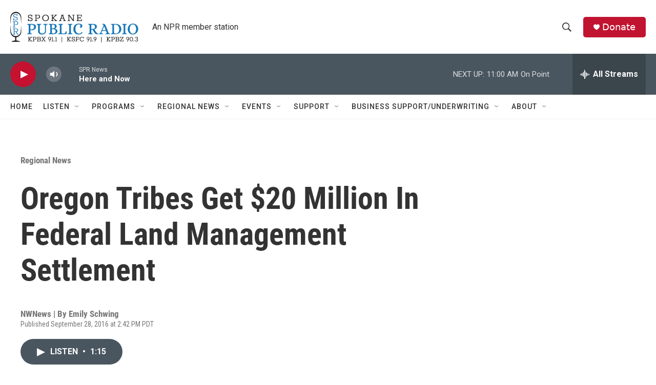

--- FILE ---
content_type: text/html; charset=utf-8
request_url: https://www.google.com/recaptcha/api2/aframe
body_size: 248
content:
<!DOCTYPE HTML><html><head><meta http-equiv="content-type" content="text/html; charset=UTF-8"></head><body><script nonce="w7IuSzjr6JXT1soygo5J2w">/** Anti-fraud and anti-abuse applications only. See google.com/recaptcha */ try{var clients={'sodar':'https://pagead2.googlesyndication.com/pagead/sodar?'};window.addEventListener("message",function(a){try{if(a.source===window.parent){var b=JSON.parse(a.data);var c=clients[b['id']];if(c){var d=document.createElement('img');d.src=c+b['params']+'&rc='+(localStorage.getItem("rc::a")?sessionStorage.getItem("rc::b"):"");window.document.body.appendChild(d);sessionStorage.setItem("rc::e",parseInt(sessionStorage.getItem("rc::e")||0)+1);localStorage.setItem("rc::h",'1770140820991');}}}catch(b){}});window.parent.postMessage("_grecaptcha_ready", "*");}catch(b){}</script></body></html>